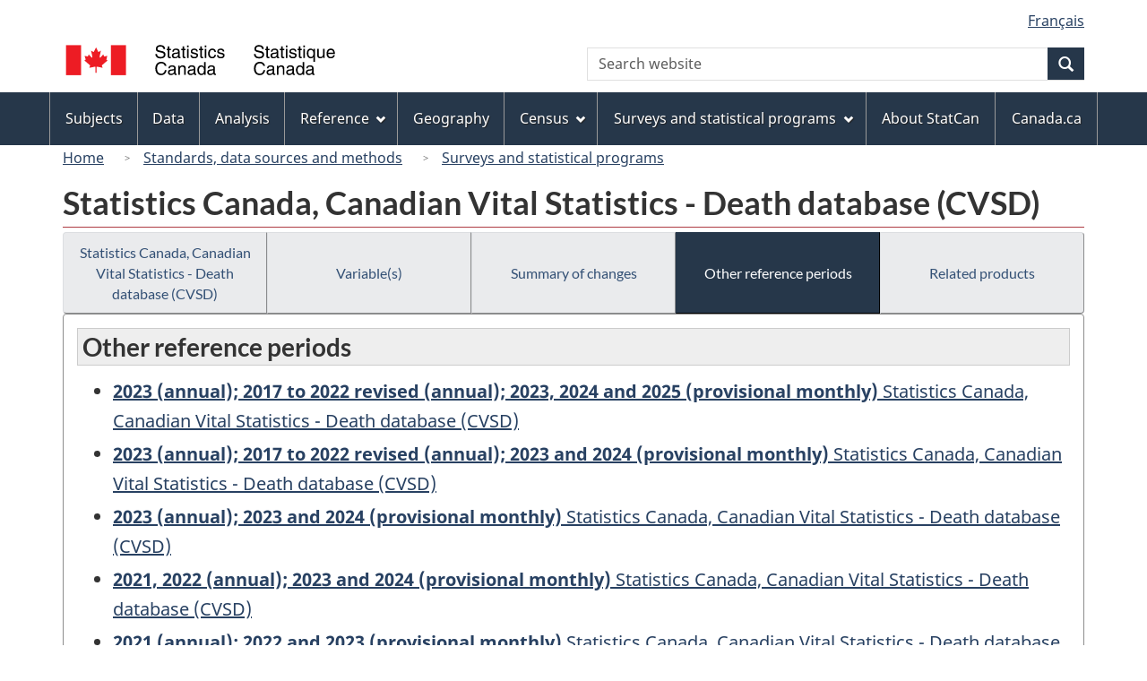

--- FILE ---
content_type: text/html
request_url: https://www23.statcan.gc.ca/imdb/p2SV.pl?Function=getInstanceList&Id=1290799
body_size: 22997
content:
<!DOCTYPE html>

<!--[if lt IE 9]><html class="no-js lt-ie9" lang="en" dir="ltr"><![endif]--><!--[if gt IE 8]><!-->
<html class="no-js" lang="en" dir="ltr">
<!--<![endif]-->

<head>
<meta charset="utf-8">
<!-- Web Experience Toolkit (WET) / BoÃ®te Ã  outils de l'expÃ©rience Web (BOEW)
     wet-boew.github.io/wet-boew/License-en.htm / wet-boew.github.io/wet-boew/Licence-fr.htm -->

<title>Other reference periods - Surveys and statistical programs - Statistics Canada&#44; Canadian Vital Statistics &#45; Death database &#40;CVSD&#41;</title>
<meta name="description" content="List of other reference periods." />
<meta name="dcterms.creator" content="Government of Canada, Statistics Canada" />
<meta name="dcterms.title" content="Statistics Canada, Canadian Vital Statistics - Death database (CVSD)" />
<meta name="dcterms.issued" title="W3CDTF" content="2007-10-24" />
<meta name="dcterms.modified" title="W3CDTF" content="2025-04-09" />
<meta name="dcterms.subject" title="gcstc" content="none" />
<meta name="dcterms.language" title="ISO639-2" content="eng" />
<meta name="keywords" content="none" />
<meta name="STCtopic" content="Reference" />
<meta name="STCtopicID" content="4017" />
<meta name="STCsubtopic" content="Reference (general)" />
<meta name="STCsubtopicID" content="4017" />
<meta name="STCtype" content="Survey record" />
<meta content="width=device-width,initial-scale=1" name="viewport" />

<!--START css.htm -->

<meta property="dcterms:service" content="StatCan"/> 
<meta property="dcterms:accessRights" content="2"/>

<link href="/wet-boew4b/assets/favicon.ico" rel="icon" type="image/x-icon">
<link rel="stylesheet" href="/wet-boew4b/css/wet-boew.min.css">
<script src="/wet-boew4b/js/jquery.min.js"></script>

<link rel="stylesheet" href="/wet-boew4b/css/theme.min.css">
<link rel="stylesheet" href="/wet-boew4b/css/statcan.css">
<link rel="stylesheet" href="/wet-boew4b/invitation-manager/Overlay.css"> 

<noscript><link rel="stylesheet" href="/wet-boew4b/css/noscript.min.css" /></noscript>
<!-- Adobe Analytics RUN --><script src="//assets.adobedtm.com/be5dfd287373/0127575cd23a/launch-f7c3e6060667.min.js"></script>
<!-- Adobe Analytics v10 --><!--script src="//assets.adobedtm.com/be5dfd287373/8f0ead8a37e7/launch-09394abc039d.min.js"></script-->

<script>dataLayer1 = [];</script>

<!-- CustomScriptsCSSStart -->
<link rel="stylesheet" href="/wet-boew4b/imdb-templates/imdb-standards.css" />
<!-- CustomScriptsCSSEnd -->

<!--END css.htm -->

</head>

<body vocab="http://schema.org/" typeof="WebPage">

<ul id="wb-tphp">
<li class="wb-slc">
<a class="wb-sl" href="#wb-cont">Skip to main content</a>
</li>
<li class="wb-slc visible-sm visible-md visible-lg">
<a class="wb-sl" href="#wb-info">Skip to "About this site"</a>
</li>
</ul>
<header role="banner">
<div id="wb-bnr" class="container">
<section id="wb-lng" class="visible-md visible-lg text-right">
<h2 class="wb-inv">Language selection</h2>
<div class="row">
<div class="col-md-12">
<ul class="list-inline margin-bottom-none">
<li><a lang="fr" href="
/imdb/cgi-bin/change.cgi
">Fran&#231;ais</a></li>
</ul>
</div>
</div>
</section>
<div class="row">
<div class="brand col-xs-8 col-sm-9 col-md-6">
<a href="https://www.statcan.gc.ca/en/start" property="URL"><img src="/wet-boew4b/assets/sig-blk-en.svg" alt="Statistics Canada"><span class="wb-inv"> / <span lang="fr">Statistique Canada</span></span></a>
</div>
<section class="wb-mb-links col-xs-4 col-sm-3 visible-sm visible-xs" id="wb-glb-mn">
<h2>Search and menus</h2>
<ul class="list-inline text-right chvrn">
<li><a href="#mb-pnl" title="Search and menus" aria-controls="mb-pnl" class="overlay-lnk" role="button"><span class="glyphicon glyphicon-search"><span class="glyphicon glyphicon-th-list"><span class="wb-inv">Search and menus</span></span></span></a></li>
</ul>
<div id="mb-pnl"></div>
</section>

<section id="wb-srch" class="col-xs-6 text-right visible-md visible-lg">
<h2 class="wb-inv">Search</h2>
<form action="https://www.statcan.gc.ca/search/results/site-search" method="get" name="cse-search-box" role="search" class="form-inline">
<div class="form-group wb-srch-qry">
<label for="wb-srch-q" class="wb-inv">Search website</label>
<input type="hidden" name="fq" value="stclac:2" />
<input id="wb-srch-q" list="wb-srch-q-ac" class="wb-srch-q form-control" name="q" type="search" value="" size="27" maxlength="150" placeholder="Search website">
<datalist id="wb-srch-q-ac">
</datalist>
</div>
<div class="form-group submit">
<button type="submit" id="wb-srch-sub" class="btn btn-primary btn-small" name="wb-srch-sub"><span class="glyphicon-search glyphicon"></span><span class="wb-inv">Search</span></button>
</div>
</form>
</section>
</div>
</div>

<nav role="navigation" id="wb-sm" class="wb-menu visible-md visible-lg" data-trgt="mb-pnl" data-ajax-replace="/wet-boew4b/ajax/sitemenu-en.html" typeof="SiteNavigationElement">
	<div class="container nvbar">
		<h2 class="wb-inv">Topics menu</h2>
		<div class="row">
			<ul class="list-inline menu">
				<li><a href="https://www150.statcan.gc.ca/n1/en/subjects?MM=1">Subjects</a></li>
				<li><a href="https://www150.statcan.gc.ca/n1/en/type/data?MM=1">Data</a></li>
				<li><a href="https://www150.statcan.gc.ca/n1/en/type/analysis?MM=1">Analysis</a></li>
				<li><a href="https://www150.statcan.gc.ca/n1/en/type/reference?MM=1">Reference</a></li>
				<li><a href="https://www.statcan.gc.ca/en/geography?MM=1">Geography</a></li>
				<li><a href="https://www.statcan.gc.ca/en/census?MM=1">Census</a></li>
				<li><a href="https://www.statcan.gc.ca/en/surveys?MM=1">Surveys and statistical programs</a></li>
				<li><a href="https://www.statcan.gc.ca/en/about/statcan?MM=1">About StatCan</a></li>
				<li><a href="https://www.canada.ca/en.html">Canada.ca</a></li>
			</ul>
		</div>
	</div>
</nav>

<nav role="navigation" id="wb-bc" class="" property="breadcrumb">
	<div class="container">
		<div class="row">

<!-- Breadcrumb trail START-->

<ol class="breadcrumb">
<li><a href="http://www.statcan.gc.ca/start-debut-eng.html">Home</a></li>
<li><a href="https://www.statcan.gc.ca/eng/concepts/index">Standards, data sources and methods</a></li>
<li><a href="https://www23.statcan.gc.ca/imdb-bmdi/pub/indexth-eng.htm">Surveys and statistical programs</a></li>
</ol>

</div>
</div>
</nav>
</header>

<main role="main" property="mainContentOfPage" class="container">
<!-- Breadcrumb trail END-->

<h1 property="name" id="wb-cont">Statistics Canada&#44; Canadian Vital Statistics &#45; Death database &#40;CVSD&#41;</h1>
<div class="btn-group btn-group-justified hidden-xs hidden-print" role="group">
<a class="btn btn-default" href="https://www23.statcan.gc.ca/imdb/p2SV.pl?Function=getSurvey&amp;Id=1290799">Statistics Canada&#44; Canadian Vital Statistics &#45; Death database &#40;CVSD&#41;</a>

<a class="btn btn-default" href="https://www23.statcan.gc.ca/imdb/p2SV.pl?Function=getSurvVariableList&amp;Id=1290799">Variable(s)</a>

<a class="btn btn-default" href="https://www23.statcan.gc.ca/imdb/p2SV.pl?Function=getMainChange&amp;Id=1290799">Summary of changes</a>

<a class="btn btn-default btn-primary" href="https://www23.statcan.gc.ca/imdb/p2SV.pl?Function=getInstanceList&amp;Id=1290799">Other reference periods</a>

<a class="btn btn-default" href="https://www23.statcan.gc.ca/imdb/p2SV.pl?Function=getSurveyProduct&amp;Id=1290799">Related products</a>
</div>
<div class="visible-xs mrgn-bttm-sm row active-nav hidden-print">
<div class="col-xs-12"><a class="btn btn-block btn-default" href="https://www23.statcan.gc.ca/imdb/p2SV.pl?Function=getSurvey&amp;Id=1290799">Statistics Canada&#44; Canadian Vital Statistics &#45; Death database &#40;CVSD&#41;</a></div>

<div class="col-xs-12"><a class="btn btn-block btn-default" href="https://www23.statcan.gc.ca/imdb/p2SV.pl?Function=getSurvVariableList&amp;Id=1290799">Variable(s)</a></div>

<div class="col-xs-12"><a class="btn btn-block btn-default" href="https://www23.statcan.gc.ca/imdb/p2SV.pl?Function=getMainChange&amp;Id=1290799">Summary of changes</a></div>

<div class="col-xs-12"><a class="btn btn-block btn-primary" href="https://www23.statcan.gc.ca/imdb/p2SV.pl?Function=getInstanceList&amp;Id=1290799">Other reference periods</a></div>

<div class="col-xs-12"><a class="btn btn-block btn-default" href="https://www23.statcan.gc.ca/imdb/p2SV.pl?Function=getSurveyProduct&amp;Id=1290799">Related products</a></div>
</div>


<!-- Open Content panel -->

<div class="panel panel-default mrgn-tp-0 mrgn-bttm-md">

<!-- Open body panel -->

<div class="panel-body">

<h2 class="bg-lgt-h2heading">Other reference periods</h2>
<ul>
<li><a href="https://www23.statcan.gc.ca/imdb/p2SV.pl?Function=getSurvey&amp;Id=1568395"><strong>2023 (annual); 2017 to 2022 revised (annual); 2023, 2024 and 2025 (provisional monthly)</strong> Statistics Canada&#44; Canadian Vital Statistics &#45; Death database (CVSD) </a></li>
<li><a href="https://www23.statcan.gc.ca/imdb/p2SV.pl?Function=getSurvey&amp;Id=1559574"><strong>2023 (annual); 2017 to 2022 revised (annual); 2023 and 2024 (provisional monthly)</strong> Statistics Canada&#44; Canadian Vital Statistics &#45; Death database (CVSD) </a></li>
<li><a href="https://www23.statcan.gc.ca/imdb/p2SV.pl?Function=getSurvey&amp;Id=1552423"><strong>2023 (annual); 2023 and 2024 (provisional monthly)</strong> Statistics Canada&#44; Canadian Vital Statistics &#45; Death database (CVSD) </a></li>
<li><a href="https://www23.statcan.gc.ca/imdb/p2SV.pl?Function=getSurvey&amp;Id=1530624"><strong>2021, 2022 (annual); 2023 and 2024 (provisional monthly)</strong> Statistics Canada&#44; Canadian Vital Statistics &#45; Death database (CVSD) </a></li>
<li><a href="https://www23.statcan.gc.ca/imdb/p2SV.pl?Function=getSurvey&amp;Id=1525221"><strong>2021 (annual); 2022 and 2023 (provisional monthly)</strong> Statistics Canada&#44; Canadian Vital Statistics &#45; Death database (CVSD) </a></li>
<li><a href="https://www23.statcan.gc.ca/imdb/p2SV.pl?Function=getSurvey&amp;Id=1522758"><strong>January 2021 to May 2023</strong> Statistics Canada&#44; Canadian Vital Statistics &#45; Death database (CVSD) </a></li>
<li><a href="https://www23.statcan.gc.ca/imdb/p2SV.pl?Function=getSurvey&amp;Id=1522256"><strong>January 2021 to April 2023</strong> Statistics Canada&#44; Canadian Vital Statistics &#45; Death database (CVSD) </a></li>
<li><a href="https://www23.statcan.gc.ca/imdb/p2SV.pl?Function=getSurvey&amp;Id=1519246"><strong>January 2021 to March 2023</strong> Statistics Canada&#44; Canadian Vital Statistics &#45; Death database (CVSD) </a></li>
<li><a href="https://www23.statcan.gc.ca/imdb/p2SV.pl?Function=getSurvey&amp;Id=1517046"><strong>January 2021 to February 2023</strong> Statistics Canada&#44; Canadian Vital Statistics &#45; Death database (CVSD) </a></li>
<li><a href="https://www23.statcan.gc.ca/imdb/p2SV.pl?Function=getSurvey&amp;Id=1516425"><strong>January 2021 to January 2023</strong> Statistics Canada&#44; Canadian Vital Statistics &#45; Death database (CVSD) </a></li>
<li><a href="https://www23.statcan.gc.ca/imdb/p2SV.pl?Function=getSurvey&amp;Id=1507014"><strong>January 2021 to December 2022</strong> Statistics Canada&#44; Canadian Vital Statistics &#45; Death database (CVSD) </a></li>
<li><a href="https://www23.statcan.gc.ca/imdb/p2SV.pl?Function=getSurvey&amp;Id=1503773"><strong>January 2020 to November 2022</strong> Statistics Canada&#44; Canadian Vital Statistics &#45; Death database (CVSD) </a></li>
<li><a href="https://www23.statcan.gc.ca/imdb/p2SV.pl?Function=getSurvey&amp;Id=1500501"><strong>January 2020 to October 2022</strong> Statistics Canada&#44; Canadian Vital Statistics &#45; Death database (CVSD) </a></li>
<li><a href="https://www23.statcan.gc.ca/imdb/p2SV.pl?Function=getSurvey&amp;Id=1495445"><strong>January 2020 to September 2022</strong> Statistics Canada&#44; Canadian Vital Statistics &#45; Death database (CVSD) </a></li>
<li><a href="https://www23.statcan.gc.ca/imdb/p2SV.pl?Function=getSurvey&amp;Id=1369746"><strong>2020 (annual); 2019, 2020 and 2021 (provisional monthly)</strong> Statistics Canada&#44; Canadian Vital Statistics &#45; Death database (CVSD) </a></li>
<li><a href="https://www23.statcan.gc.ca/imdb/p2SV.pl?Function=getSurvey&amp;Id=1322302"><strong>2019 (annual); 2019, 2020 and 2021 (provisional monthly)</strong> Statistics Canada&#44; Canadian Vital Statistics &#45; Death database (CVSD) </a></li>
<li><a href="https://www23.statcan.gc.ca/imdb/p2SV.pl?Function=getSurvey&amp;Id=1313663"><strong>2019 (annual); 2019, 2020 and 2021 (provisional monthly)</strong> Statistics Canada&#44; Canadian Vital Statistics &#45; Death database (CVSD) </a></li>
<li><a href="https://www23.statcan.gc.ca/imdb/p2SV.pl?Function=getSurvey&amp;Id=1312514"><strong>2019 (annual); 2019, 2020 and 2021 (provisional monthly)</strong> Statistics Canada&#44; Canadian Vital Statistics &#45; Death database (CVSD) </a></li>
<li><a href="https://www23.statcan.gc.ca/imdb/p2SV.pl?Function=getSurvey&amp;Id=1296727"><strong>2019 (annual); 2019, 2020 and 2021 (provisional monthly)</strong> Statistics Canada&#44; Canadian Vital Statistics &#45; Death database (CVSD) </a></li>
<li><a href="https://www23.statcan.gc.ca/imdb/p2SV.pl?Function=getSurvey&amp;Id=1296720"><strong>2019 (annual); 2019 and 2020 (provisional monthly)</strong> Statistics Canada&#44; Canadian Vital Statistics &#45; Death database (CVSD) </a></li>
<li><a href="https://www23.statcan.gc.ca/imdb/p2SV.pl?Function=getSurvey&amp;Id=1291466"><strong>2019 (annual); 2019 and 2020 (provisional monthly)</strong> Statistics Canada&#44; Canadian Vital Statistics &#45; Death database (CVSD) </a></li>
<li><a href="https://www23.statcan.gc.ca/imdb/p2SV.pl?Function=getSurvey&amp;Id=1290799"><strong>2019 (annual) and 2020 (provisional monthly)</strong> Statistics Canada&#44; Canadian Vital Statistics &#45; Death database (CVSD) </a></li>
<li><a href="https://www23.statcan.gc.ca/imdb/p2SV.pl?Function=getSurvey&amp;Id=1287753"><strong>2018 (annual); 2019 and 2020 (provisional monthly)</strong> Statistics Canada&#44; Canadian Vital Statistics &#45; Death database (CVSD) </a></li>
<li><a href="https://www23.statcan.gc.ca/imdb/p2SV.pl?Function=getSurvey&amp;Id=1286125"><strong>2018 (annual); 2019 and 2020 (provisional monthly)</strong> Statistics Canada&#44; Canadian Vital Statistics &#45; Death database (CVSD) </a></li>
<li><a href="https://www23.statcan.gc.ca/imdb/p2SV.pl?Function=getSurvey&amp;Id=1283871"><strong>2018 (annual); 2019 and 2020 (provisional monthly)</strong> Canadian Vital Statistics&#58; Death Database (CVSD) </a></li>
<li><a href="https://www23.statcan.gc.ca/imdb/p2SV.pl?Function=getSurvey&amp;Id=1283314"><strong>2018 (annual); 2019 and 2020 (provisional monthly)</strong> Canadian Vital Statistics&#58; Death Database (CVSD) </a></li>
<li><a href="https://www23.statcan.gc.ca/imdb/p2SV.pl?Function=getSurvey&amp;Id=1283074"><strong>2019 and 2020</strong> Vital Statistics &#45; Death Database (CVSD) </a></li>
<li><a href="https://www23.statcan.gc.ca/imdb/p2SV.pl?Function=getSurvey&amp;Id=1281763"><strong>2019 and 2020</strong> Vital Statistics &#45; Death Database (CVSD) </a></li>
<li><a href="https://www23.statcan.gc.ca/imdb/p2SV.pl?Function=getSurvey&amp;Id=1258532"><strong>2018</strong> Vital Statistics &#45; Death Database (CVSD) </a></li>
<li><a href="https://www23.statcan.gc.ca/imdb/p2SV.pl?Function=getSurvey&amp;Id=1202355"><strong>2017</strong> Vital Statistics &#45; Death Database (CVSD) </a></li>
<li><a href="https://www23.statcan.gc.ca/imdb/p2SV.pl?Function=getSurvey&amp;Id=793537"><strong>2016</strong> Vital Statistics &#45; Death Database (CVSD) </a></li>
<li><a href="https://www23.statcan.gc.ca/imdb/p2SV.pl?Function=getSurvey&amp;Id=433426"><strong>2015</strong> Vital Statistics &#45; Death Database (CVSD) </a></li>
<li><a href="https://www23.statcan.gc.ca/imdb/p2SV.pl?Function=getSurvey&amp;Id=398821"><strong>2014</strong> Vital Statistics &#45; Death Database (CVSD) </a></li>
<li><a href="https://www23.statcan.gc.ca/imdb/p2SV.pl?Function=getSurvey&amp;Id=347902"><strong>2013</strong> Vital Statistics &#45; Death Database (CVSD) </a></li>
<li><a href="https://www23.statcan.gc.ca/imdb/p2SV.pl?Function=getSurvey&amp;Id=257641"><strong>2012</strong> Vital Statistics &#45; Death Database (CVSD) </a></li>
<li><a href="https://www23.statcan.gc.ca/imdb/p2SV.pl?Function=getSurvey&amp;Id=144294"><strong>2011</strong> Vital Statistics &#45; Death Database (CVSD) </a></li>
<li><a href="https://www23.statcan.gc.ca/imdb/p2SV.pl?Function=getSurvey&amp;Id=144260"><strong>2010</strong> Vital Statistics &#45; Death Database (CVSD) </a></li>
<li><a href="https://www23.statcan.gc.ca/imdb/p2SV.pl?Function=getSurvey&amp;Id=129599"><strong>2009</strong> Vital Statistics &#45; Death Database </a></li>
<li><a href="https://www23.statcan.gc.ca/imdb/p2SV.pl?Function=getSurvey&amp;Id=88922"><strong>2008</strong> Vital Statistics &#45; Death Database </a></li>
<li><a href="https://www23.statcan.gc.ca/imdb/p2SV.pl?Function=getSurvey&amp;Id=64485"><strong>2007</strong> Vital Statistics &#45; Death Database </a></li>
<li><a href="https://www23.statcan.gc.ca/imdb/p2SV.pl?Function=getSurvey&amp;Id=52395"><strong>2006</strong> Vital Statistics &#45; Death Database </a></li>
<li><a href="https://www23.statcan.gc.ca/imdb/p2SV.pl?Function=getSurvey&amp;Id=44322"><strong>2005</strong> Vital Statistics &#45; Death Database </a></li>
<li><a href="https://www23.statcan.gc.ca/imdb/p2SV.pl?Function=getSurvey&amp;Id=29961"><strong>2004</strong> Vital Statistics &#45; Death Database </a></li>
<li><a href="https://www23.statcan.gc.ca/imdb/p2SV.pl?Function=getSurvey&amp;Id=22485"><strong>2003</strong> Vital Statistics &#45; Death Database </a></li>
<li><a href="https://www23.statcan.gc.ca/imdb/p2SV.pl?Function=getSurvey&amp;Id=11669"><strong>2002</strong> Vital Statistics &#45; Death Database </a></li>
<li><a href="https://www23.statcan.gc.ca/imdb/p2SV.pl?Function=getSurvey&amp;Id=6836"><strong>2001</strong> Vital Statistics &#45; Death Database </a></li>
<li><a href="https://www23.statcan.gc.ca/imdb/p2SV.pl?Function=getSurvey&amp;Id=6220"><strong>2000</strong> Vital Statistics &#45; Death Database </a></li>
<li><a href="https://www23.statcan.gc.ca/imdb/p2SV.pl?Function=getSurvey&amp;Id=4997"><strong>1999</strong> Vital Statistics &#45; Death Database </a></li>
<li><a href="https://www23.statcan.gc.ca/imdb/p2SV.pl?Function=getSurvey&amp;Id=3363"><strong>1998</strong> Vital Statistics &#45; Death Database </a></li>
</ul>

<p>Generally&#44; information is only available for reference periods after November 2000&#46;</p>

</div><!-- Close panel-body -->

</div><!-- Close panel -->

<!-- ContentEnd -->

<div class="pagedetails">
	<dl id="wb-dtmd">
		<dt>Date modified:&#32;</dt>
		<dd><time property="dateModified">
2025-04-09
</time></dd>
	</dl>
</div>
</main>

<footer id="wb-info">
	<h2 class="wb-inv">About this site</h2>
	<div class="gc-contextual">
		<div class="container">
			<nav>
				<h3>Statistics Canada</h3>
				<ul class="list-unstyled colcount-sm-2 colcount-md-3">
					<li><a href="https://www.statcan.gc.ca/en/reference/refcentre/index">Contact StatCan</a></li>
					<li><a href="https://www.statcan.gc.ca/en/trust">Trust Centre</a></li>
				</ul>
			</nav>
		</div>
	</div>
	<div class="gc-main-footer">
		<div class="container">
			<nav>
				<h3>Government of Canada</h3>
				<ul class="list-unstyled colcount-sm-2 colcount-md-3">
					<li><a href="https://www.canada.ca/en/contact.html">All contacts</a></li>
					<li><a href="https://www.canada.ca/en/government/dept.html">Departments and agencies</a></li>
					<li><a href="https://www.canada.ca/en/government/system.html">About government</a></li>
				</ul>
				<h4><span class="wb-inv">Themes and topics</span></h4>
				<ul class="list-unstyled colcount-sm-2 colcount-md-3">
					<li><a href="https://www.canada.ca/en/services/jobs.html">Jobs</a></li>
					<li><a href="https://www.canada.ca/en/services/immigration-citizenship.html">Immigration and citizenship</a></li>
					<li><a href="https://travel.gc.ca/">Travel and tourism</a></li>
					<li><a href="https://www.canada.ca/en/services/business.html">Business</a></li>
					<li><a href="https://www.canada.ca/en/services/benefits.html">Benefits</a></li>
					<li><a href="https://www.canada.ca/en/services/health.html">Health</a></li>
					<li><a href="https://www.canada.ca/en/services/taxes.html">Taxes</a></li>
					<li><a href="https://www.canada.ca/en/services/environment.html">Environment and natural resources</a></li>
					<li><a href="https://www.canada.ca/en/services/defence.html">National security and defence</a></li>
					<li><a href="https://www.canada.ca/en/services/culture.html">Culture, history and sport</a></li>
					<li><a href="https://www.canada.ca/en/services/policing.html">Policing, justice and emergencies</a></li>
					<li><a href="https://www.canada.ca/en/services/transport.html">Transport and infrastructure</a></li>
					<li><a href="https://international.gc.ca/world-monde/index.aspx?lang=eng">Canada and the world</a></li>
					<li><a href="https://www.canada.ca/en/services/finance.html">Money and finance</a></li>
					<li><a href="https://www.canada.ca/en/services/science.html">Science and innovation</a></li>
					<li><a href="https://www.canada.ca/en/services/indigenous-peoples.html">Indigenous peoples</a></li>
					<li><a href="https://www.canada.ca/en/services/veterans.html">Veterans and military</a></li>
					<li><a href="https://www.canada.ca/en/services/youth.html">Youth</a></li>
				</ul>
			</nav>
		</div>
	</div>
	<div class="gc-sub-footer">
		<div class="container d-flex align-items-center">
			<nav>
				<h3 class="wb-inv">Government of Canada Corporate</h3>
				<ul>
					<li><a href="https://www.canada.ca/en/social.html">Social media</a></li>
					<li><a href="https://www.canada.ca/en/mobile.html">Mobile applications</a></li>
					<li><a href="https://www.canada.ca/en/government/about.html">About Canada.ca</a></li>
					<li><a href="https://www.statcan.gc.ca/en/terms-conditions">Terms and conditions</a></li>
					<li><a href="https://www.statcan.gc.ca/en/reference/privacy">Privacy</a></li>
				</ul>
			</nav>
			<div class="wtrmrk align-self-end">
				<img src="/wet-boew4b/assets/wmms-blk.svg" alt="Symbol of the Government of Canada">
			</div>
		</div>
	</div>
</footer>

<!--[if gte IE 9 | !IE ]><!-->
<script src="/wet-boew4b/js/wet-boew.min.js"></script>
<script src="/wet-boew4b/js/theme.min.js"></script>
<!--<![endif]-->
<!--[if lt IE 9]>
<script src="/wet-boew4b/js/ie8-wet-boew2.min.js"></script>
<![endif]-->
<!-- InvitationManager -->
<script src="/wet-boew4b/invitation-manager/Overlay.js"></script>
<script src="/wet-boew4b/invitation-manager/InvitationManager.js"></script>
<!-- End InvitationManager -->
<script type="text/javascript">_satellite.pageBottom();</script>
<!-- CustomScriptsJSStart -->
<!-- CustomScriptsJSEnd -->

</body>
</html>
